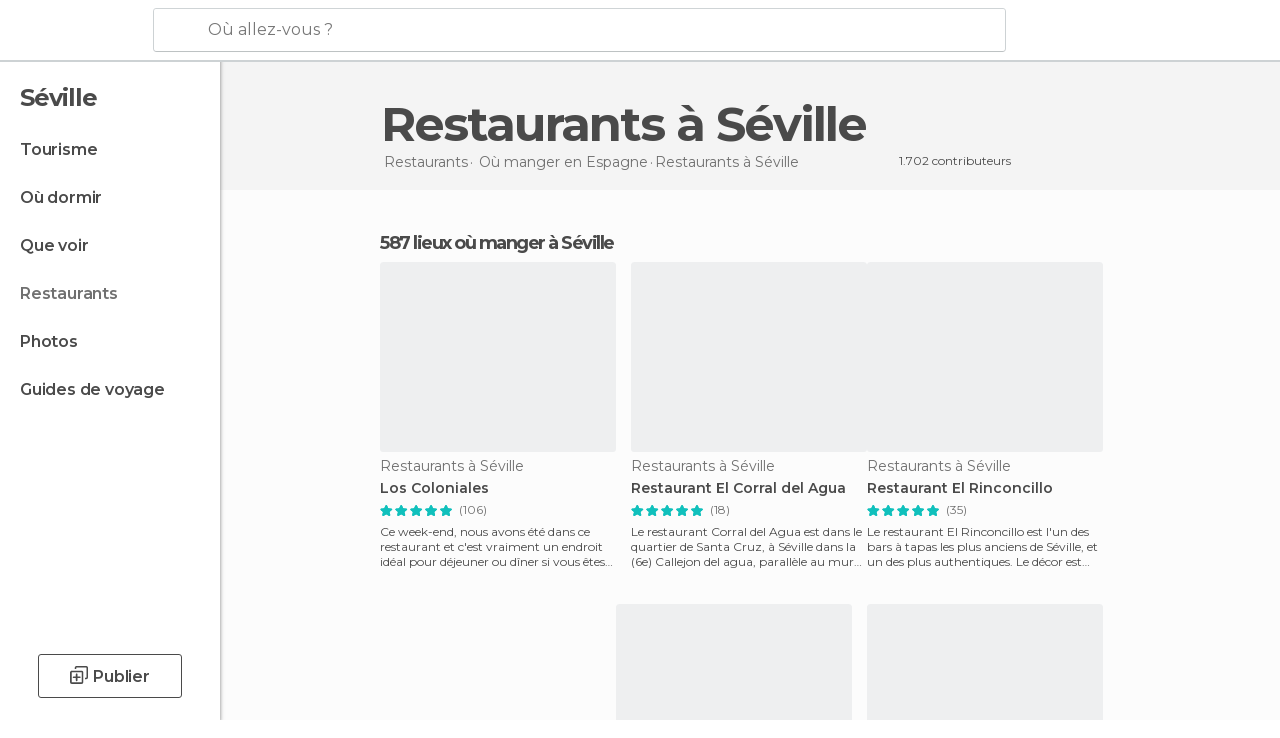

--- FILE ---
content_type: text/html; charset=UTF-8
request_url: https://www.monnuage.fr/meilleurs-restaurants/espagne/seville
body_size: 17682
content:

 
 <!DOCTYPE html><!--[if lt IE 7]> <html class="no-js lt-ie9 lt-ie8 lt-ie7" lang="fr-FR"> <![endif]--><!--[if IE 7]> <html class="no-js lt-ie9 lt-ie8" lang="fr-FR"> <![endif]--><!--[if IE 8]> <html class="no-js lt-ie9" lang="fr-FR"> <![endif]--><!--[if gt IE 8]><!--><html class="no-js" lang="fr-FR"> <!--<![endif]--><head><meta charset="UTF-8"/><meta http-equiv="Content-Type" content="text/html; charset=UTF-8"/><meta http-equiv="X-UA-COMPATIBLE" content="IE=edge"/><meta name="viewport" content="width=device-width, minimum-scale=1.0, initial-scale=1.0"><title>Restaurants à Séville: Où manger et dîner</title><link rel="preconnect" crossorigin="anonymous" href="https://images.mnstatic.com"><link rel="preconnect" crossorigin="anonymous" href="https://assetscdn.mnstatic.com">
 
 <link rel="alternate" hreflang="es-ES" href="https://www.minube.com/restaurantes/espana/sevilla"/><link rel="alternate" hreflang="x-default" href="https://www.minube.com/restaurantes/espana/sevilla" /><link rel="alternate" hreflang="es-MX" href="https://www.minube.com.mx/restaurantes/espana/sevilla"/><link rel="alternate" hreflang="es-CO" href="https://www.minube.com.co/restaurantes/espana/sevilla"/><link rel="alternate" hreflang="es-AR" href="https://www.minube.com.ar/restaurantes/espana/sevilla"/><link rel="alternate" hreflang="it" href="https://www.minube.it/ristoranti/spagna/siviglia"/><link rel="alternate" hreflang="pt" href="https://www.minube.pt/restaurantes/espanha/sevilha"/><link rel="alternate" hreflang="pt-BR" href="https://www.minube.com.br/restaurantes/espanha/sevilha"/><link rel="alternate" hreflang="fr" href="https://www.monnuage.fr/meilleurs-restaurants/espagne/seville"/><link rel="alternate" hreflang="en-US" href="https://www.minube.net/restaurants/spain/seville"/><link rel="alternate" hreflang="en-GB" href="https://www.minube.co.uk/restaurants/spain/seville"/><link rel="alternate" hreflang="es" href="https://www.minube.com/restaurantes/espana/sevilla"/><link rel="alternate" hreflang="en" href="https://www.minube.net/restaurants/spain/seville"/><meta name="description" content="Découvre les restaurants de Séville: où déjeuner et dîner, grâce aux recommandations des autres voyageurs"/><link rel="canonical" href="https://www.monnuage.fr/meilleurs-restaurants/espagne/seville"/><meta name="robots" content="index,follow"/><link rel="apple-touch-icon" sizes="180x180" href="https://contentdelivery.mnstatic.com/1/favicon/apple-touch-icon.png"><link rel="icon" type="image/png" sizes="32x32" href="https://contentdelivery.mnstatic.com/1/favicon/favicon-32x32.png"><link rel="icon" type="image/png" sizes="16x16" href="https://contentdelivery.mnstatic.com/1/favicon/favicon-16x16.png"><link rel="shortcut icon" href="https://contentdelivery.mnstatic.com/1/favicon/favicon.ico"><link rel="manifest" href="/manifest.json"/><meta name="apple-mobile-web-app-title" content="minube" /><meta name="application-name" content="minube" /><meta name="msapplication-config" content="https://contentdelivery.mnstatic.com/1/favicon/browserconfig.xml" /><meta name="theme-color" content="#007A75"/><meta property="og:title" content="Restaurants à Séville: Où manger et dîner"/><meta property="og:description" content="Découvre les restaurants de Séville: où déjeuner et dîner, grâce aux recommandations des autres voyageurs"/><meta property="og:image" content="https://images.mnstatic.com/96/ef/96ef54feb307c59303b6914ea3146f91.jpg?quality=75&format=png&fit=crop&width=980&height=880&aspect_ratio=980%3A880"/><meta property="og:site_name" content="Minube"/><meta property="og:type" content="website"/><meta name="twitter:card" content="summary"/><meta name="twitter:title" content="Restaurants à Séville: Où manger et dîner"/><meta name="twitter:description" content="Découvre les restaurants de Séville: où déjeuner et dîner, grâce aux recommandations des autres voyageurs"/><meta name="twitter:image:src" content="https://images.mnstatic.com/96/ef/96ef54feb307c59303b6914ea3146f91.jpg?quality=75&format=png&fit=crop&width=980&height=880&aspect_ratio=980%3A880"/><meta name="twitter:site" content="@monnuage"/><meta name="twitter:domain" value="minube.com" /><link rel="next" href="https://www.monnuage.fr/meilleurs-restaurants/espagne/seville?page=2"><link rel="prefetch" href="https://www.minube.com/assets/css/min/production/src/layouts/users/login.css">
<link rel='preload' as='style' href='https://fonts.minube.com/avenir.css' onload='this.rel="stylesheet"'><link rel="stylesheet" type="text/css" href="https://fonts.minube.com/avenir.css" />
<link rel='preload' as='style' href='https://fonts.googleapis.com/css?family=Montserrat:400,600,700|Open+Sans:400,600,700&subset=latin-ext,latin-ext' onload='this.rel="stylesheet"'><link rel="stylesheet" type="text/css" href="https://fonts.googleapis.com/css?family=Montserrat:400,600,700|Open+Sans:400,600,700&amp;subset=latin-ext,latin-ext" />
<link rel='preload' as='style' href='https://assetscdn.mnstatic.com/css/zzjs-f662fc425d7bd5226040055fe6ef062b.css'><link rel="stylesheet" type="text/css" href="https://assetscdn.mnstatic.com/css/zzjs-f662fc425d7bd5226040055fe6ef062b.css" />



 
 
 
 
 
 
 
 
 
 
 
 
 
 
 
 
 
 
 
 
 </head><body>
 

 
 
 <header>
 
<div class="actionBar">
 
<div class="main border ">
 
<div class="logo">
 
 <a class="brand icon_base icon__color_logo_fr
"
 title="Monnuage"
 href="https://www.monnuage.fr/"
 ></a></div> 
 
<div id="mnHeaderFakeInput" class="mnHeaderFakeInput"
 onclick="Minube.services.HeaderUI.focusSearcherHeader();"><div class="mnHeaderFakeInput__box display_table"><div class="display_table_cell"><div class="mnHeaderFakeInput__text"><span>Où allez-vous ?</span></div></div></div></div><div id="mnHeaderRealInput" class="mnHeaderRealInput "
 style="display: none; opacity: 0;"><input id="mnHeaderSearcherInput" class="mnHeaderSearcherInput"
 type="text" placeholder="" autofocus/><ul id="mnHeaderSearcherResults" class="mnHeaderSearcherResults"></ul><div id="mnHeaderSearcherResultsBackground"
 class="mnHeaderSearcherResultsBackground"
 onclick="Minube.services.HeaderUI.blurSearcher();"></div><div id="mnHeaderSearcherIcon"
 class="icon sp_header_navigate icon--lensRealInput"></div><div class="close" onclick="Minube.services.HeaderUI.blurSearcher();"></div><span style="display:none;" id="gplus_button"
 data-gapiattached="true">Entrer avec Google Plus</span></div><div class="widgets">
 
<div id="mnHeaderOptionsMenu" class="mnHeaderOptionsMenu share" onclick="Minube.services.HeaderUI.initShareTooltip()"><div id="mnHeaderShareTop"><div class="share_icon"></div></div></div>
 
 
<div class="profile_avatar basic"></div> 
 
<div class="mnNavigateSandwich only-mobile activitySearch"><div class="mnNavigateSandwich__lines"></div></div></div></div></div>
 
 
 
 </header>
 
 <div class="fullWidth
 "><div class="leftMenu">
 
 <div id="mnNavigate" class="mnNavigate "><div class="mnNavigate__sectionsAction only-mobile"><div class="mnNavigate__section access"><span class="mnNavigate__sectionLink access" id="access_mobile_user" onclick="Minube.services.ProfileUI.openModalLogin(null, true)">Entrer</span></div><div class="section_profile"><div class="mnNavigate__section" onclick="Minube.services.UserSection.goTo('/', 'my_profile')"><span class="mnNavigate__sectionLink">Mon profil</span></div><div class="mnNavigate__section edit" onclick="Minube.services.UserSection.goTo('/editer/', 'edit')"><span class="mnNavigate__sectionLink">Editer mon profil</span></div><div class="mnNavigate__section" onclick="Minube.services.Registration.logout()"><span class="mnNavigate__sectionLink">Déconnexion</span></div><div class="mnNavigate__section"><span class="mnNavigate__sectionLink line"/></div></div><div class="mnNavigate__section share"><span class="mnNavigate__sectionLink share" onclick="Minube.services.HeaderUI.handlerShare()">Partager</span></div><div class="mnNavigate__section"><span class="mnNavigate__sectionLink addExperience" onclick="Minube.services.HeaderUI.headerOpenPoiUpload() ">Partager une expérience</span></div><div class="mnNavigate__section sep"><span class="mnNavigate__sectionLink line"/></div></div><div id="mnNavigate__sectionsBlock" class="mnNavigate__sectionsBlock">
 
 
 <div id="mnNavigate__tabs" class="navTabs mnNavigate__tabs"><ul class="mover"><li class="navItem active categories "
 data-section="categories"
 onclick="Minube.services.Sidebar.switchTab('categories')">
 Menu
 </li>
 
 <li class="navItem filters "
 data-section="filters"
 onclick="Minube.services.Sidebar.switchTab('filters')">
 Filtres
 </li>
 
 </ul></div>
 
 
 <nav role="navigation" class="mnNavigate__navigation"><ul id="mnNavigate__categoriesBlock" class="mnNavigate__categoriesBlock mnNavigate__tabContent active" data-section="categories">
 
 
 <li class="mnNavigate__location ">Séville</li>
 
 
 
<li class="mnNavigate__section all noCounter"><div class="mnNavigate__icon icon_base icon__all"></div><a class="mnNavigate__sectionLink" href="https://www.monnuage.fr/voyage/espagne/seville" title="Voyages à Séville: Tourisme à Séville"> Tourisme </a>
 
 </li>
 
  
 
 
<li class="mnNavigate__section sleep noCounter"><div class="mnNavigate__icon icon_base icon__sleep"></div><a class="mnNavigate__sectionLink" href="https://www.monnuage.fr/logements/espagne/seville" title="Lieux où dormir à Séville"> Où dormir </a>
 
 </li>
 
  
 
 
<li class="mnNavigate__section tosee noCounter"><div class="mnNavigate__icon icon_base icon__tosee"></div><a class="mnNavigate__sectionLink" href="https://www.monnuage.fr/a-voir/espagne/seville" title="Que faire à Séville, que voir et que visiter"> Que voir </a>
 
 </li>
 
  
 
 
<li class="mnNavigate__section eat current noCounter"><div class="mnNavigate__icon icon_base icon__eat"></div><a class="mnNavigate__sectionLink" href="https://www.monnuage.fr/meilleurs-restaurants/espagne/seville" title="Restaurants à Séville : Déjeuner et dîner"> Restaurants </a>
 
 </li>
 
  
 
 
<li class="mnNavigate__section pic_gallery noCounter"><div class="mnNavigate__icon icon_base icon__pic_gallery"></div><a class="mnNavigate__sectionLink" href="https://www.monnuage.fr/photos-de/seville-z1029" title="Photos de Séville"> Photos </a>
 
 </li>
 
  
 
 
<li class="mnNavigate__section guides noCounter"><div class="mnNavigate__icon icon_base icon__guides"></div><a class="mnNavigate__sectionLink" href="https://www.monnuage.fr/guides/espagne/seville" title="Guides de voyage Séville"> Guides de voyage </a>
 
 </li>
 
 
 
 </ul></nav></div><div class="buttonPublish">
 
<div class="buttonMain outline normal withIcon default"
 style=""
 onclick="Minube.services.HeaderUI.headerOpenPoiUpload() "
 ><div class="display_table"><div class="display_table_cell"><span class="icon icon_base ic_post_darkgray"></span><span class="text" style="">Publier</span></div></div></div></div></div>
 
 
 
 
 </div><div class="content withSidebar "><div class="headerPlace"><div class="container">
 
<h1 itemprop="name" >Restaurants à Séville</h1>
 
<div class="breadcrumb-box" itemscope itemtype="http://schema.org/BreadcrumbList"><ul><li itemprop="itemListElement" itemscope itemtype="http://schema.org/ListItem" ><a title="Restaurants autour de moi" href="https://www.monnuage.fr/meilleurs-restaurants"><b itemprop="name">Restaurants</b></a><meta itemprop="position" content="1" /><meta itemprop="item" content="https://www.monnuage.fr/meilleurs-restaurants" /></li>
  <li itemprop="itemListElement" itemscope itemtype="http://schema.org/ListItem" ><a title="Restaurants en Espagne: Manger et dîner" href="https://www.monnuage.fr/meilleurs-restaurants/espagne"><b itemprop="name">Où manger en Espagne</b></a><meta itemprop="position" content="2" /><meta itemprop="item" content="https://www.monnuage.fr/meilleurs-restaurants/espagne" /></li><li class="last" ><span>Restaurants <span> à Séville</span></span></li></ul></div>
 
 <div class="collaboratorsModule"><div class="collaborators"><div class="display-table"><div class="display-table-cell"><div class="text">
 1.702 contributeurs
 </div></div><div class="display-table-cell"><div class="people">
  <div title="" class="avatarImage" data-src="https://avatars.mnstatic.com/11_30x30_19.jpg"></div>
 
  <div title="" class="avatarImage" data-src="https://avatars.mnstatic.com/421841_30x30_4.jpg"></div>
 
  <div title="" class="avatarImage" data-src="https://avatars.mnstatic.com/1140_30x30_3.jpg"></div>
 
 </div></div></div></div></div></div></div>
 
 
 

<div class="mnTabs only-mobile eat_content"><div class="mnTabsMove"><ul>
 
 
   <li class="mnTabs__section all noCounter "><label
 class="mnTabs__sectionLink"
 data-brick-category_group="all"
 onclick="Minube.services.Tabs.goTo('https://www.monnuage.fr/voyage/espagne/seville', this)" title="Tourisme"
 >
 Tourisme
 </label>
 
 </li>
  
 
   <li class="mnTabs__section tosee noCounter "><label
 class="mnTabs__sectionLink"
 data-brick-category_group="tosee"
 onclick="Minube.services.Tabs.goTo('https://www.monnuage.fr/a-voir/espagne/seville', this)" title="Que voir"
 >
 Que voir
 </label>
 
 </li>
  
 
   <li class="mnTabs__section sleep noCounter "><label
 class="mnTabs__sectionLink"
 data-brick-category_group="sleep"
 onclick="Minube.services.Tabs.goTo('https://www.monnuage.fr/logements/espagne/seville', this)" title="Où dormir"
 >
 Où dormir
 </label>
 
 </li>
  
 
   <li class="mnTabs__section eat noCounter active "><label
 class="mnTabs__sectionLink"
 data-brick-category_group="eat"
 onclick="Minube.services.Tabs.goTo('https://www.monnuage.fr/meilleurs-restaurants/espagne/seville', this)" title="Restaurants"
 >
 Restaurants
 </label>
 
 </li>
  
 
   <li class="mnTabs__section pic_gallery noCounter "><label
 class="mnTabs__sectionLink"
 data-brick-category_group="pic_gallery"
 onclick="Minube.services.Tabs.goTo('https://www.monnuage.fr/photos-de/seville-z1029', this)" title="Photos"
 >
 Photos
 </label>
 
 </li></ul></div><div class="mnTabsLine"></div></div><div class="poiTopAds"><div class="container">
 
 <div class="header_block header_display_top topinside withoutMainRivers"
 id="header_display_top"><div class="display_top screen_minube_tags" id="display_top" data-screenauthminube="468x60_TOP,728x90_TOP,970x90_TOP"></div></div></div></div>
 
 
 
 <div class="itemsGrid " id="itemsGrid" style=""><div class="container">
 
 
 
 
 
<div class="river detail " >
 
<div class="headerRiver left headerTitle"><div class="titleList smaller"><span><div class="title "><h2 class="subtitle">587 lieux où manger à Séville</h2></div></span></div></div>
 
<div class="riverItems">
 
 
 
 
 
 
<div class="baseCard riverCard
 poiCard
" aria-label="" data-id_poi="31747" onclick="Minube.services.Card.goToCard('https\x3A\x2F\x2Fwww.monnuage.fr\x2Fpoint\x2Dd\x2Dinteret\x2Flos\x2Dcoloniales\x2Da31747','poi_seo',{poi_id : '31747' , activities : '0'}); event.stopPropagation()"
 >
 
 
 <div class="imageCard" data-src='https://images.mnstatic.com/96/ef/96ef54feb307c59303b6914ea3146f91.jpg' data-dynamic-source='true' data-dynamic-quality='60' data-dynamic-auto-width-height='1' data-dynamic-fit='crop' data-dynamic-custom-attrs='1' ></div>
 
 <div class="contentItem "><div class="subtitleItem">
 Restaurants à Séville
 </div>
 
 
 <a class="titleItem" href="https://www.monnuage.fr/point-d-interet/los-coloniales-a31747" onclick="event.stopPropagation();" title="Los Coloniales" target="_self"> Los Coloniales
</a>
 
<div class="staticRating">
 
 <div class="starsRatingMeter"><span style="width: 100%"></span></div>
 
<div class="ratingSideText"><div class="ratingTextShown">(106)</div></div></div><div class="experienceItem">
 Ce week-end, nous avons été dans ce restaurant et c&#039;est vraiment un endroit idéal pour déjeuner ou dîner si vous êtes dans le cent
 </div></div></div>

 
 
 
 
 
 
<div class="baseCard riverCard
 poiCard
" aria-label="" data-id_poi="44181" onclick="Minube.services.Card.goToCard('https\x3A\x2F\x2Fwww.monnuage.fr\x2Fpoint\x2Dd\x2Dinteret\x2Frestaurant\x2Dcorral\x2Ddel\x2Dagua\x2Da44181','poi_seo',{poi_id : '44181' , activities : '0'}); event.stopPropagation()"
 >
 
 
 <div class="imageCard" data-src='https://images.mnstatic.com/90/85/908553b58b15234b2d23fd616ab62681.jpg' data-dynamic-source='true' data-dynamic-quality='60' data-dynamic-auto-width-height='1' data-dynamic-fit='crop' data-dynamic-custom-attrs='1' ></div>
 
 <div class="contentItem "><div class="subtitleItem">
 Restaurants à Séville
 </div>
 
 
 <a class="titleItem" href="https://www.monnuage.fr/point-d-interet/restaurant-corral-del-agua-a44181" onclick="event.stopPropagation();" title="Restaurant El Corral del Agua" target="_self"> Restaurant El Corral del Agua
</a>
 
<div class="staticRating">
 
 <div class="starsRatingMeter"><span style="width: 100%"></span></div>
 
<div class="ratingSideText"><div class="ratingTextShown">(18)</div></div></div><div class="experienceItem">
 Le restaurant Corral del Agua est dans le quartier de Santa Cruz, à Séville dans la (6e) Callejon del agua, parallèle au mur d’Alc
 </div></div></div>

 
 
 
 
 
 
<div class="baseCard riverCard
 poiCard
" aria-label="" data-id_poi="157079" onclick="Minube.services.Card.goToCard('https\x3A\x2F\x2Fwww.monnuage.fr\x2Fpoint\x2Dd\x2Dinteret\x2Frestaurant\x2Del\x2Drinconcillo\x2Da157079','poi_seo',{poi_id : '157079' , activities : '0'}); event.stopPropagation()"
 >
 
 
 <div class="imageCard" data-src='https://images.mnstatic.com/24/7f/247fefe1d4d437bdda5015adc28d60c5.jpg' data-dynamic-source='true' data-dynamic-quality='60' data-dynamic-auto-width-height='1' data-dynamic-fit='crop' data-dynamic-custom-attrs='1' ></div>
 
 <div class="contentItem "><div class="subtitleItem">
 Restaurants à Séville
 </div>
 
 
 <a class="titleItem" href="https://www.monnuage.fr/point-d-interet/restaurant-el-rinconcillo-a157079" onclick="event.stopPropagation();" title="Restaurant El Rinconcillo" target="_self"> Restaurant El Rinconcillo
</a>
 
<div class="staticRating">
 
 <div class="starsRatingMeter"><span style="width: 100%"></span></div>
 
<div class="ratingSideText"><div class="ratingTextShown">(35)</div></div></div><div class="experienceItem">
 Le restaurant El Rinconcillo est l&#039;un des bars à tapas les plus anciens de Séville, et un des plus authentiques. Le décor est incr
 </div></div></div>

 
<div class="baseCard poiCard riverCard minipreCard largeCard"><div data-color="white" class="minipre_block minipre_containerAd"><div class="minipre_container showed"
 style="height: 100%;width: 100%;"><div class="screen_minube_tags" data-screenminube="1x1"></div></div></div></div>
 
 
 
 
 
 
<div class="baseCard riverCard
 poiCard
" aria-label="" data-id_poi="183650" onclick="Minube.services.Card.goToCard('https\x3A\x2F\x2Fwww.monnuage.fr\x2Fpoint\x2Dd\x2Dinteret\x2Fconfiteria\x2Dla\x2Dcampana\x2Da183650','poi_seo',{poi_id : '183650' , activities : '0'}); event.stopPropagation()"
 >
 
 
 <div class="imageCard" data-src='https://images.mnstatic.com/09/84/0984989c63173301cb8a188c96fcc2cd.jpg' data-dynamic-source='true' data-dynamic-quality='60' data-dynamic-auto-width-height='1' data-dynamic-fit='crop' data-dynamic-custom-attrs='1' ></div>
 
 <div class="contentItem "><div class="subtitleItem">
 Cafétérias à Séville
 </div>
 
 <label class="titleItem"> Confiteria la Campana
</label>
 
<div class="staticRating">
 
 <div class="starsRatingMeter"><span style="width: 100%"></span></div>
 
<div class="ratingSideText"><div class="ratingTextShown">(23)</div></div></div><div class="experienceItem">
 
 </div></div></div>

 
 
 
 
 
 
<div class="baseCard riverCard
 poiCard
" aria-label="" data-id_poi="2305" onclick="Minube.services.Card.goToCard('https\x3A\x2F\x2Fwww.monnuage.fr\x2Fpoint\x2Dd\x2Dinteret\x2Fbar\x2Dlaredo\x2Da2305','poi_seo',{poi_id : '2305' , activities : '0'}); event.stopPropagation()"
 >
 
 
 <div class="imageCard" data-src='https://images.mnstatic.com/2d/6e/2d6ebbf73694c19992c640de90059ddc.jpg' data-dynamic-source='true' data-dynamic-quality='60' data-dynamic-auto-width-height='1' data-dynamic-fit='crop' data-dynamic-custom-attrs='1' ></div>
 
 <div class="contentItem "><div class="subtitleItem">
 Bars à tapas à Séville
 </div>
 
 <label class="titleItem"> Bar Laredo
</label>
 
<div class="staticRating">
 
 <div class="starsRatingMeter"><span style="width: 100%"></span></div>
 
<div class="ratingSideText"><div class="ratingTextShown">(12)</div></div></div><div class="experienceItem">
 
 </div></div></div>

 
 
 
 
 
 
<div class="baseCard riverCard
 poiCard
" aria-label="" data-id_poi="46653" onclick="Minube.services.Card.goToCard('https\x3A\x2F\x2Fwww.monnuage.fr\x2Fpoint\x2Dd\x2Dinteret\x2Fla\x2Dpetite\x2Dcave\x2Ddantonio\x2Dromero\x2Da46653','poi_seo',{poi_id : '46653' , activities : '0'}); event.stopPropagation()"
 >
 
 
 <div class="imageCard" data-src='https://images.mnstatic.com/12/f6/12f6d47565cf6590521c20c4b35cdb49.jpg' data-dynamic-source='true' data-dynamic-quality='60' data-dynamic-auto-width-height='1' data-dynamic-fit='crop' data-dynamic-custom-attrs='1' ></div>
 
 <div class="contentItem "><div class="subtitleItem">
 Restaurants à Séville
 </div>
 
 
 <a class="titleItem" href="https://www.monnuage.fr/point-d-interet/la-petite-cave-dantonio-romero-a46653" onclick="event.stopPropagation();" title="La petite cave d'Antonio Romero" target="_self"> La petite cave d&#039;Antonio Romero
</a>
 
<div class="staticRating">
 
 <div class="starsRatingMeter"><span style="width: 100%"></span></div>
 
<div class="ratingSideText"><div class="ratingTextShown">(22)</div></div></div><div class="experienceItem">
 C’est un lieu de tapas typique de Séville, il appartient à la famille Antonio Romero qui mène une vie dédiée à l’hôtellerie. Le re
 </div></div></div>

 
 
 
 
 
 
<div class="baseCard riverCard
 poiCard
" aria-label="" data-id_poi="154464" onclick="Minube.services.Card.goToCard('https\x3A\x2F\x2Fwww.monnuage.fr\x2Fpoint\x2Dd\x2Dinteret\x2Frestaurant\x2Deslava\x2D\x2Da154464','poi_seo',{poi_id : '154464' , activities : '0'}); event.stopPropagation()"
 >
 
 
 <div class="imageCard" data-src='https://images.mnstatic.com/f7/94/f794d60d6660dbbeac49fc5cbf4866d7.jpg' data-dynamic-source='true' data-dynamic-quality='60' data-dynamic-auto-width-height='1' data-dynamic-fit='crop' data-dynamic-custom-attrs='1' ></div>
 
 <div class="contentItem "><div class="subtitleItem">
 Restaurants à Séville
 </div>
 
 <label class="titleItem"> Restaurant La Eslava 
</label>
 
<div class="staticRating">
 
 <div class="starsRatingMeter"><span style="width: 100%"></span></div>
 
<div class="ratingSideText"><div class="ratingTextShown">(40)</div></div></div><div class="experienceItem">
 
 </div></div></div>

 
 
 
 
 
 
<div class="baseCard riverCard
 poiCard
" aria-label="" data-id_poi="240916" onclick="Minube.services.Card.goToCard('https\x3A\x2F\x2Fwww.monnuage.fr\x2Fpoint\x2Dd\x2Dinteret\x2Fpeggy\x2Dsue\x2Da240916','poi_seo',{poi_id : '240916' , activities : '0'}); event.stopPropagation()"
 >
 
 
 <div class="imageCard" data-src='https://images.mnstatic.com/3a/5d/3a5d9760bcb2f0b57a8ec06af294c921.jpg' data-dynamic-source='true' data-dynamic-quality='60' data-dynamic-auto-width-height='1' data-dynamic-fit='crop' data-dynamic-custom-attrs='1' ></div>
 
 <div class="contentItem "><div class="subtitleItem">
 Restaurants à Séville
 </div>
 
 <label class="titleItem"> Peggy Sue&#039;s
</label>
 
<div class="staticRating">
 
 <div class="starsRatingMeter"><span style="width: 100%"></span></div>
 
<div class="ratingSideText"><div class="ratingTextShown">(24)</div></div></div><div class="experienceItem">
 
 </div></div></div>

 
 
 
 
 
 
<div class="baseCard riverCard
 poiCard
" aria-label="" data-id_poi="33991" onclick="Minube.services.Card.goToCard('https\x3A\x2F\x2Fwww.monnuage.fr\x2Fpoint\x2Dd\x2Dinteret\x2Fbodega\x2Dsanta\x2Dcruz\x2Da33991','poi_seo',{poi_id : '33991' , activities : '0'}); event.stopPropagation()"
 >
 
 
 <div class="imageCard" data-src='https://images.mnstatic.com/0f/fd/0ffdc15ce119116329eed7d9a2cf8e1c.jpg' data-dynamic-source='true' data-dynamic-quality='60' data-dynamic-auto-width-height='1' data-dynamic-fit='crop' data-dynamic-custom-attrs='1' ></div>
 
 <div class="contentItem "><div class="subtitleItem">
 Restaurants à Séville
 </div>
 
 
 <a class="titleItem" href="https://www.monnuage.fr/point-d-interet/bodega-santa-cruz-a33991" onclick="event.stopPropagation();" title="Bodega Santa Cruz" target="_self"> Bodega Santa Cruz
</a>
 
<div class="staticRating">
 
 <div class="starsRatingMeter"><span style="width: 100%"></span></div>
 
<div class="ratingSideText"><div class="ratingTextShown">(18)</div></div></div><div class="experienceItem">
 Bodega Santa Cruz est un endroit devenu un &quot;classique&quot; de la ville pour manger des tapas. L&#039;établissement est ouvert le midi et le
 </div></div></div>

 
 
 
 
 
 
<div class="baseCard riverCard
 poiCard
" aria-label="" data-id_poi="255550" onclick="Minube.services.Card.goToCard('https\x3A\x2F\x2Fwww.monnuage.fr\x2Fpoint\x2Dd\x2Dinteret\x2Fla\x2Dazotea\x2Da255550','poi_seo',{poi_id : '255550' , activities : '0'}); event.stopPropagation()"
 >
 
 
 <div class="imageCard" data-src='https://images.mnstatic.com/07/29/072945dd3b01370b831316f42cda7906.jpg' data-dynamic-source='true' data-dynamic-quality='60' data-dynamic-auto-width-height='1' data-dynamic-fit='crop' data-dynamic-custom-attrs='1' ></div>
 
 <div class="contentItem "><div class="subtitleItem">
 Restaurants à Séville
 </div>
 
 
 <a class="titleItem" href="https://www.monnuage.fr/point-d-interet/la-azotea-a255550" onclick="event.stopPropagation();" title="La Azotea" target="_self"> La Azotea
</a>
 
<div class="staticRating">
 
 <div class="starsRatingMeter"><span style="width: 100%"></span></div>
 
<div class="ratingSideText"><div class="ratingTextShown">(11)</div></div></div><div class="experienceItem">
 La Azotea est probablement un des meilleurs restaurants de Séville. Les plats proposés ne manquent pas d’inventivité et les produi
 </div></div></div>

 
<div class="baseCard poiCard riverCard minipreCard largeCard"><div data-color="white" class="minipre_block minipre_containerAd"><div class="minipre_container showed"
 style="height: 100%;width: 100%;"><div class="screen_minube_tags" data-screenminube="4x4"></div></div></div></div>
 
 
 
 
 
 
<div class="baseCard riverCard
 poiCard
" aria-label="" data-id_poi="243636" onclick="Minube.services.Card.goToCard('https\x3A\x2F\x2Fwww.monnuage.fr\x2Fpoint\x2Dd\x2Dinteret\x2Falbarama\x2Drestaurant\x2Da243636','poi_seo',{poi_id : '243636' , activities : '0'}); event.stopPropagation()"
 >
 
 
 <div class="imageCard" data-src='https://images.mnstatic.com/fb/c9/fbc92960fe5771f0963f526b24951d39.jpg' data-dynamic-source='true' data-dynamic-quality='60' data-dynamic-auto-width-height='1' data-dynamic-fit='crop' data-dynamic-custom-attrs='1' ></div>
 
 <div class="contentItem "><div class="subtitleItem">
 Restaurants à Séville
 </div>
 
 <label class="titleItem"> Albarama Restaurante Tapas
</label>
 
<div class="staticRating">
 
 <div class="starsRatingMeter"><span style="width: 100%"></span></div>
 
<div class="ratingSideText"><div class="ratingTextShown">(11)</div></div></div><div class="experienceItem">
 
 </div></div></div>

 
 
 
 
 
 
<div class="baseCard riverCard
 poiCard
" aria-label="" data-id_poi="53727" onclick="Minube.services.Card.goToCard('https\x3A\x2F\x2Fwww.monnuage.fr\x2Fpoint\x2Dd\x2Dinteret\x2Frestaurant\x2Dcasa\x2Dcurro\x2Da53727','poi_seo',{poi_id : '53727' , activities : '0'}); event.stopPropagation()"
 >
 
 
 <div class="imageCard" data-src='https://images.mnstatic.com/21/3b/213b85ee122227e26c7a91c801a6628e.jpg' data-dynamic-source='true' data-dynamic-quality='60' data-dynamic-auto-width-height='1' data-dynamic-fit='crop' data-dynamic-custom-attrs='1' ></div>
 
 <div class="contentItem "><div class="subtitleItem">
 Restaurants à Osuna
 </div>
 
 
 <a class="titleItem" href="https://www.monnuage.fr/point-d-interet/restaurant-casa-curro-a53727" onclick="event.stopPropagation();" title="Restaurant Casa Curro" target="_self"> Restaurant Casa Curro
</a>
 
<div class="staticRating">
 
 <div class="starsRatingMeter"><span style="width: 100%"></span></div>
 
<div class="ratingSideText"><div class="ratingTextShown">(14)</div></div></div><div class="experienceItem">
 Il est peut-être mon bar à tapas préféré de toute la province de Séville (où il y en a beaucoup). En effet, l&#039;environnement, la qu
 </div></div></div>

 
 
 
 
 
 
<div class="baseCard riverCard
 poiCard
" aria-label="" data-id_poi="70432" onclick="Minube.services.Card.goToCard('https\x3A\x2F\x2Fwww.monnuage.fr\x2Fpoint\x2Dd\x2Dinteret\x2Frestaurant\x2Dla\x2Dhosteria\x2Ddel\x2Dlaurel\x2Da70432','poi_seo',{poi_id : '70432' , activities : '0'}); event.stopPropagation()"
 >
 
 
 <div class="imageCard" data-src='https://images.mnstatic.com/f0/ea/f0eab11dbbd1d55bd9951e48d87d2a0c.jpg' data-dynamic-source='true' data-dynamic-quality='60' data-dynamic-auto-width-height='1' data-dynamic-fit='crop' data-dynamic-custom-attrs='1' ></div>
 
 <div class="contentItem "><div class="subtitleItem">
 Restaurants à Séville
 </div>
 
 
 <a class="titleItem" href="https://www.monnuage.fr/point-d-interet/restaurant-la-hosteria-del-laurel-a70432" onclick="event.stopPropagation();" title="Restaurant La Hostería del Laurel" target="_self"> Restaurant La Hostería del Laurel
</a>
 
<div class="staticRating">
 
 <div class="starsRatingMeter"><span style="width: 100%"></span></div>
 
<div class="ratingSideText"><div class="ratingTextShown">(5)</div></div></div><div class="experienceItem">
 Pendant ma dernière visite à Séville, j’ai mangé dans ce restaurant, situé dans le quartier de Santa Cruz. Elle a une terrasse ave
 </div></div></div>

 
 
 
 
 
 
<div class="baseCard riverCard
 poiCard
" aria-label="" data-id_poi="246087" onclick="Minube.services.Card.goToCard('https\x3A\x2F\x2Fwww.monnuage.fr\x2Fpoint\x2Dd\x2Dinteret\x2Fpuratasca\x2Da246087','poi_seo',{poi_id : '246087' , activities : '0'}); event.stopPropagation()"
 >
 
 
 <div class="imageCard" data-src='https://images.mnstatic.com/66/84/6684031ca316184308d8c4b37f93d166.jpg' data-dynamic-source='true' data-dynamic-quality='60' data-dynamic-auto-width-height='1' data-dynamic-fit='crop' data-dynamic-custom-attrs='1' ></div>
 
 <div class="contentItem "><div class="subtitleItem">
 Restaurants à Séville
 </div>
 
 <label class="titleItem"> Puratasca
</label>
 
<div class="staticRating">
 
 <div class="starsRatingMeter"><span style="width: 100%"></span></div>
 
<div class="ratingSideText"><div class="ratingTextShown">(20)</div></div></div><div class="experienceItem">
 
 </div></div></div>

 
 
 
 
 
 
<div class="baseCard riverCard
 poiCard
" aria-label="" data-id_poi="245270" onclick="Minube.services.Card.goToCard('https\x3A\x2F\x2Fwww.monnuage.fr\x2Fpoint\x2Dd\x2Dinteret\x2Ffreiduria\x2Dla\x2Dpastora\x2Da245270','poi_seo',{poi_id : '245270' , activities : '0'}); event.stopPropagation()"
 >
 
 
 <div class="imageCard" data-src='https://images.mnstatic.com/90/b1/90b1763ed7d2088593417dffa5cd8dee.jpg' data-dynamic-source='true' data-dynamic-quality='60' data-dynamic-auto-width-height='1' data-dynamic-fit='crop' data-dynamic-custom-attrs='1' ></div>
 
 <div class="contentItem "><div class="subtitleItem">
 Restaurants à Séville
 </div>
 
 <label class="titleItem"> Freiduría La Pastora
</label>
 
<div class="staticRating">
 
 <div class="starsRatingMeter"><span style="width: 95.556%"></span></div>
 
<div class="ratingSideText"><div class="ratingTextShown">(18)</div></div></div><div class="experienceItem">
 
 </div></div></div>

 
 
 
 
 
 
<div class="baseCard riverCard
 poiCard
" aria-label="" data-id_poi="252468" onclick="Minube.services.Card.goToCard('https\x3A\x2F\x2Fwww.monnuage.fr\x2Fpoint\x2Dd\x2Dinteret\x2Fovejas\x2Dnegras\x2Da252468','poi_seo',{poi_id : '252468' , activities : '0'}); event.stopPropagation()"
 >
 
 
 <div class="imageCard" data-src='https://images.mnstatic.com/1d/6d/1d6d18303e58ee41ff63ab22044dc0ad.jpg' data-dynamic-source='true' data-dynamic-quality='60' data-dynamic-auto-width-height='1' data-dynamic-fit='crop' data-dynamic-custom-attrs='1' ></div>
 
 <div class="contentItem "><div class="subtitleItem">
 Restaurants à Séville
 </div>
 
 <label class="titleItem"> Ovejas Negras
</label>
 
<div class="staticRating">
 
 <div class="starsRatingMeter"><span style="width: 100%"></span></div>
 
<div class="ratingSideText"><div class="ratingTextShown">(6)</div></div></div><div class="experienceItem">
 
 </div></div></div>

 
 
 
 
 
 
<div class="baseCard riverCard
 poiCard
" aria-label="" data-id_poi="32740" onclick="Minube.services.Card.goToCard('https\x3A\x2F\x2Fwww.monnuage.fr\x2Fpoint\x2Dd\x2Dinteret\x2Flas\x2Descobas\x2Da32740','poi_seo',{poi_id : '32740' , activities : '0'}); event.stopPropagation()"
 >
 
 
 <div class="imageCard" data-src='https://images.mnstatic.com/54/37/5437d3c73af999d1e249c6d45337d40a.jpg' data-dynamic-source='true' data-dynamic-quality='60' data-dynamic-auto-width-height='1' data-dynamic-fit='crop' data-dynamic-custom-attrs='1' ></div>
 
 <div class="contentItem "><div class="subtitleItem">
 Restaurants à Séville
 </div>
 
 
 <a class="titleItem" href="https://www.monnuage.fr/point-d-interet/las-escobas-a32740" onclick="event.stopPropagation();" title="Las Escobas" target="_self"> Las Escobas
</a>
 
<div class="staticRating">
 
 <div class="starsRatingMeter"><span style="width: 100%"></span></div>
 
<div class="ratingSideText"><div class="ratingTextShown">(6)</div></div></div><div class="experienceItem">
 Ce restaurant est un classique de Séville. Situé directement en face de La Giralda, c&#039;est un lieu mythique pour aller manger quelq
 </div></div></div>

 
 
 
 
 
 
<div class="baseCard riverCard
 poiCard
" aria-label="" data-id_poi="35037" onclick="Minube.services.Card.goToCard('https\x3A\x2F\x2Fwww.monnuage.fr\x2Fpoint\x2Dd\x2Dinteret\x2Fhorno\x2Dde\x2Dsan\x2Dbuenaventura\x2Da35037','poi_seo',{poi_id : '35037' , activities : '0'}); event.stopPropagation()"
 >
 
 
 <div class="imageCard" data-src='https://images.mnstatic.com/52/98/5298ea7ea05dee656f53b1e285fc73d9.jpg' data-dynamic-source='true' data-dynamic-quality='60' data-dynamic-auto-width-height='1' data-dynamic-fit='crop' data-dynamic-custom-attrs='1' ></div>
 
 <div class="contentItem "><div class="subtitleItem">
 Cafétérias à Séville
 </div>
 
 
 <a class="titleItem" href="https://www.monnuage.fr/point-d-interet/horno-de-san-buenaventura-a35037" onclick="event.stopPropagation();" title="Horno de San Buenaventura" target="_self"> Horno de San Buenaventura
</a>
 
<div class="staticRating">
 
 <div class="starsRatingMeter"><span style="width: 100%"></span></div>
 
<div class="ratingSideText"><div class="ratingTextShown">(5)</div></div></div><div class="experienceItem">
 Il s&#039;agit d&#039;une chaîne de coffee shops fondée au XIVe siècle, à Séville. 

C&#039;est un endroit idéal pour le petit déjeuner, pour l
 </div></div></div>

 
</div>
 
 </div></div></div><script type="application/ld+json">
 {"@context":"http:\/\/schema.org","@type":"ItemList","name":"Restaurants \u00e0 S\u00e9ville: O\u00f9 manger et d\u00eener","description":"D\u00e9couvre les restaurants de S\u00e9ville: o\u00f9 d\u00e9jeuner et d\u00eener, gr\u00e2ce aux recommandations des autres voyageurs","itemListOrder":"http:\/\/schema.org\/ItemListOrderAscending","itemListElement":[{"@type":"ListItem","name":"Los Coloniales","position":1,"url":"https:\/\/www.monnuage.fr\/point-d-interet\/los-coloniales-a31747"},{"@type":"ListItem","name":"Restaurant El Corral del Agua","position":2,"url":"https:\/\/www.monnuage.fr\/point-d-interet\/restaurant-corral-del-agua-a44181"},{"@type":"ListItem","name":"Restaurant El Rinconcillo","position":3,"url":"https:\/\/www.monnuage.fr\/point-d-interet\/restaurant-el-rinconcillo-a157079"},{"@type":"ListItem","name":"Confiteria la Campana","position":4,"url":"https:\/\/www.monnuage.fr\/point-d-interet\/confiteria-la-campana-a183650"},{"@type":"ListItem","name":"Bar Laredo","position":5,"url":"https:\/\/www.monnuage.fr\/point-d-interet\/bar-laredo-a2305"},{"@type":"ListItem","name":"La petite cave d'Antonio Romero","position":6,"url":"https:\/\/www.monnuage.fr\/point-d-interet\/la-petite-cave-dantonio-romero-a46653"},{"@type":"ListItem","name":"Restaurant La Eslava ","position":7,"url":"https:\/\/www.monnuage.fr\/point-d-interet\/restaurant-eslava--a154464"},{"@type":"ListItem","name":"Peggy Sue's","position":8,"url":"https:\/\/www.monnuage.fr\/point-d-interet\/peggy-sue-a240916"},{"@type":"ListItem","name":"Bodega Santa Cruz","position":9,"url":"https:\/\/www.monnuage.fr\/point-d-interet\/bodega-santa-cruz-a33991"},{"@type":"ListItem","name":"La Azotea","position":10,"url":"https:\/\/www.monnuage.fr\/point-d-interet\/la-azotea-a255550"},{"@type":"ListItem","name":"Albarama Restaurante Tapas","position":11,"url":"https:\/\/www.monnuage.fr\/point-d-interet\/albarama-restaurant-a243636"},{"@type":"ListItem","name":"Restaurant Casa Curro","position":12,"url":"https:\/\/www.monnuage.fr\/point-d-interet\/restaurant-casa-curro-a53727"},{"@type":"ListItem","name":"Restaurant La Hoster\u00eda del Laurel","position":13,"url":"https:\/\/www.monnuage.fr\/point-d-interet\/restaurant-la-hosteria-del-laurel-a70432"},{"@type":"ListItem","name":"Puratasca","position":14,"url":"https:\/\/www.monnuage.fr\/point-d-interet\/puratasca-a246087"},{"@type":"ListItem","name":"Freidur\u00eda La Pastora","position":15,"url":"https:\/\/www.monnuage.fr\/point-d-interet\/freiduria-la-pastora-a245270"},{"@type":"ListItem","name":"Ovejas Negras","position":16,"url":"https:\/\/www.monnuage.fr\/point-d-interet\/ovejas-negras-a252468"},{"@type":"ListItem","name":"Las Escobas","position":17,"url":"https:\/\/www.monnuage.fr\/point-d-interet\/las-escobas-a32740"},{"@type":"ListItem","name":"Horno de San Buenaventura","position":18,"url":"https:\/\/www.monnuage.fr\/point-d-interet\/horno-de-san-buenaventura-a35037"}]}
 </script><div class="paginationGrid">
 
 
 
 <div class="pagination container noBorder "><div class="paginationContainer"><div class="current button"><div class="display_table"><span class="display_table_cell">1</span></div></div><a title="Restaurants à Séville" class="button" href="https://www.monnuage.fr/meilleurs-restaurants/espagne/seville?page=2"><div class="display_table buttonMain"><span class="display_table_cell">2</span></div></a><div class="separator"><div class="display_table"><span class="display_table_cell">...</span></div></div><a title="Restaurants à Séville" class="button" href="https://www.monnuage.fr/meilleurs-restaurants/espagne/seville?page=33"><div class="display_table buttonMain"><span class="display_table_cell">33</span></div></a><a title="Restaurants à Séville" class="next button" href="https://www.monnuage.fr/meilleurs-restaurants/espagne/seville?page=2"><div class="display_table buttonMain"><span class="display_table_cell icon ic_arrow_right_secondary"></span></div></a></div></div></div>
 

 

<form id="activitiesRelated_form" name="buttonIconText_form" method="post"
 action="/tking/go" target="_blank"><input type="hidden" name="deeplink"
 id="activitiesRelated_form_deeplink" value=""/><input type="hidden" name="integration_type"
 id="activitiesRelated_form_integration_type"
 value="activities_suggested"/><input type="hidden" name="deeplink_platform" id="activitiesRelated_form_deeplink_platform" value=""/><input type="hidden" name="provider"
 id="activitiesRelated_form_provider" value=""/><input type="hidden" name="activity_id" id="activitiesRelated_form_activity_id"
 value=""/><input type="hidden" name="tracking" id="activitiesRelated_form_tracking" value="e30="/></form> 
 
<div class="sponsored-container"></div><div class="riverContainer">
 
 
 
<div class="river arrows " data-type_form="carousel" data-carousel_id="secondaryRiver_0" data-type="external_activities" data-total_elements="20">
 
<div class="headerRiver withoutContainer left headerTitle"><div class="titleList "><span><div onclick="Minube.services.CarouselRiver.goDetail('https://www.monnuage.fr/a/externalact/z/1029/eat');return false;" class="title link ">
 Activités à Séville
 </div></span></div></div><div class="riverItems">
 
 
 
 
 
 
<div class="baseCard riverCard
 tourCard 
" aria-label="" data-id_tour="38115" onclick="Minube.services.Card.goToProvider('activitiesRelated_form',{target: '_blank', activity_id : 38115, status : 4, provider_name : 'GetYourGuide'})"
 >
 
  
 <div class="imageCard" data-src='https://imgs-activities.mnstatic.com/Activities/5a/10/5a1015ab162c684c384ed0a7d22c4ad7b911e550f03d73604df2c6c5318142d7.jpg' data-dynamic-source='true' data-dynamic-quality='60' data-dynamic-auto-width-height='1' data-dynamic-fit='crop' data-dynamic-custom-attrs='1' itemprop='image' ></div>
 
 <div class="contentItem "><div class="subtitleItem"><label class="iconProvider"></label>
 GetYourGuide
 </div>
 
 <label class="titleItem"> Séville : billet d&#039;entrée à l&#039;Alcazar et à la cathédrale et visite guidée
</label>
 
<div class="staticRating">
 
 <div class="starsRatingMeter"><span style="width: 92%"></span></div>
 
<div class="ratingSideText"><div class="ratingTextShown">(881)</div></div></div><div class="priceItem "><label>à partir de</label><div class="amount" ><small itemprop="priceCurrency"></small>50,19<small itemprop="priceCurrency">€</small></div></div></div></div>

 
 
 
 
 
 
<div class="baseCard riverCard
 tourCard 
" aria-label="" data-id_tour="41479" onclick="Minube.services.Card.goToProvider('activitiesRelated_form',{target: '_blank', activity_id : 41479, status : 4, provider_name : 'GetYourGuide'})"
 >
 
  
 <div class="imageCard" data-src='https://imgs-activities.mnstatic.com/Activities/a5/73/a573a00cd0549d747329847acde044190ae84f847d485a1c9948f35660233873.jpg' data-dynamic-source='true' data-dynamic-quality='60' data-dynamic-auto-width-height='1' data-dynamic-fit='crop' data-dynamic-custom-attrs='1' itemprop='image' ></div>
 
 <div class="contentItem "><div class="subtitleItem"><label class="iconProvider"></label>
 GetYourGuide
 </div>
 
 <label class="titleItem"> Alcázar de Séville : billet coupe-file et visite guidée
</label>
 
<div class="staticRating">
 
 <div class="starsRatingMeter"><span style="width: 74.4%"></span></div>
 
<div class="ratingSideText"><div class="ratingTextShown">(547)</div></div></div><div class="priceItem "><label>à partir de</label><div class="amount" ><small itemprop="priceCurrency"></small>30,85<small itemprop="priceCurrency">€</small></div></div></div></div>

 
 
 
 
 
 
<div class="baseCard riverCard
 tourCard 
" aria-label="" data-id_tour="40986" onclick="Minube.services.Card.goToProvider('activitiesRelated_form',{target: '_blank', activity_id : 40986, status : 4, provider_name : 'GetYourGuide'})"
 >
 
  
 <div class="imageCard" data-src='https://imgs-activities.mnstatic.com/Activities/79/6f/796f2ff016d7959baa6799fa890410196466a2ea74d91458b2eef75f447b202f.jpg' data-dynamic-source='true' data-dynamic-quality='60' data-dynamic-auto-width-height='1' data-dynamic-fit='crop' data-dynamic-custom-attrs='1' itemprop='image' ></div>
 
 <div class="contentItem "><div class="subtitleItem"><label class="iconProvider"></label>
 GetYourGuide
 </div>
 
 <label class="titleItem"> Séville : visite guidée de la cathédrale, accès prioritaire
</label>
 
<div class="staticRating">
 
 <div class="starsRatingMeter"><span style="width: 88%"></span></div>
 
<div class="ratingSideText"><div class="ratingTextShown">(479)</div></div></div><div class="priceItem "><label>à partir de</label><div class="amount" ><small itemprop="priceCurrency"></small>25,74<small itemprop="priceCurrency">€</small></div></div></div></div>

 
 
 
 
 
 
<div class="baseCard riverCard
 tourCard 
" aria-label="" data-id_tour="29023" onclick="Minube.services.Card.goToProvider('activitiesRelated_form',{target: '_blank', activity_id : 29023, status : 4, provider_name : 'GetYourGuide'})"
 >
 
  
 <div class="imageCard" data-src='https://imgs-activities.mnstatic.com/Activities/50/21/502191572bf7e5e40b55281c42c8201df1be1b350fb9f52f18cc83f871836577.jpg' data-dynamic-source='true' data-dynamic-quality='60' data-dynamic-auto-width-height='1' data-dynamic-fit='crop' data-dynamic-custom-attrs='1' itemprop='image' ></div>
 
 <div class="contentItem "><div class="subtitleItem"><label class="iconProvider"></label>
 GetYourGuide
 </div>
 
 <label class="titleItem"> Séville : visite relaxante de la ville à vélo avec un guide
</label>
 
<div class="staticRating">
 
 <div class="starsRatingMeter"><span style="width: 94.8%"></span></div>
 
<div class="ratingSideText"><div class="ratingTextShown">(326)</div></div></div><div class="priceItem "><label>à partir de</label><div class="amount" ><small itemprop="priceCurrency"></small>25,74<small itemprop="priceCurrency">€</small></div></div></div></div>

 
 
 
 
 
 
<div class="baseCard riverCard
 tourCard 
" aria-label="" data-id_tour="22239" onclick="Minube.services.Card.goToProvider('activitiesRelated_form',{target: '_blank', activity_id : 22239, status : 4, provider_name : 'GetYourGuide'})"
 >
 
  
 <div class="imageCard" data-src='https://imgs-activities.mnstatic.com/Activities/e4/00/e400f3c1f696a3fbc8a0143dce870bea5bd140eba88b2f61046a236397084652.jpg' data-dynamic-source='true' data-dynamic-quality='60' data-dynamic-auto-width-height='1' data-dynamic-fit='crop' data-dynamic-custom-attrs='1' itemprop='image' ></div>
 
 <div class="contentItem "><div class="subtitleItem"><label class="iconProvider"></label>
 GetYourGuide
 </div>
 
 <label class="titleItem"> Séville : Bus à arrêts multiples pour visiter la ville
</label>
 
<div class="staticRating">
 
 <div class="starsRatingMeter"><span style="width: 83.2%"></span></div>
 
<div class="ratingSideText"><div class="ratingTextShown">(301)</div></div></div><div class="priceItem "><label>à partir de</label><div class="amount" ><small itemprop="priceCurrency"></small>22,30<small itemprop="priceCurrency">€</small></div></div></div></div>

 
 <div class="extraCard riverCard baseCard"><div class="content">
 
<div class="buttonMain btnSeeAll outline normal fab withIcon secondary"
 style=""
 onclick="Minube.services.CarouselRiver.goDetail('https://www.monnuage.fr/a/externalact/z/1029/eat');return false; "
 ><div class="display_table"><div class="display_table_cell"><span class="icon icon_base ic_arrow_right_secondary"></span></div></div></div><div class="text"><span>Voir tous</span></div></div></div></div>
 
 
<div class="buttonMain btnSeeAll outline normal secondary"
 style=""
 onclick="Minube.services.CarouselRiver.goDetail('https://www.monnuage.fr/a/externalact/z/1029/eat');return false; "
 ><div class="display_table"><div class="display_table_cell"><span class="text" style="">Voir tous</span></div></div></div></div>
 
 <div id="adsforsearch_content"
 class="adsforsearch_content " style="margin-top: 20px" data-function-ads="loadRoba"><div id="v-monnuage-fr"></div><script data-cfasync="false">( function ( v, d, o, ai ) {
 ai = d.createElement( 'script' );
 ai.defer = true;
 ai.async = true;
 ai.src = v.location.protocol + '//a.vdo.ai/core/v-monnuage-fr/vdo.ai.js';
 d.head.appendChild( ai );
 } )( window, document );</script></div>
 
 
 
 
<div class="river arrows " data-type_form="carousel" data-carousel_id="secondaryRiver_1" data-type="sublocations" data-total_elements="20">
 
<div class="headerRiver withoutContainer left headerTitle"><div class="titleList "><span><div onclick="Minube.services.CarouselRiver.goDetail('https://www.monnuage.fr/a/subloc/z/1029/eat');return false;" class="title link ">
 Destinations populaires
 </div></span></div></div><div class="riverItems">
 
 
 
 
 
 
<div class="baseCard riverCard
 locationCard 
" aria-label="" data-id_location="1265" data-level="c" onclick="Minube.services.Card.goToCard('https\x3A\x2F\x2Fwww.monnuage.fr\x2Fmeilleurs\x2Drestaurants\x2Fespagne\x2Fseville\x2Fseville','location',{location_id : 1265, location_level: 'City'}); event.stopPropagation()"
 >
 
 
 <div class="imageCard" data-src='https://images.mnstatic.com/d0/86/d086fae38961d0a6a1c6d70b7ebc42bf.jpg' data-dynamic-source='true' data-dynamic-quality='60' data-dynamic-auto-width-height='1' data-dynamic-fit='crop' data-dynamic-custom-attrs='1' ></div>
 
 <div class="contentItem "><div class="subtitleItem"></div>
 
 
 <a class="titleItem" href="https://www.monnuage.fr/meilleurs-restaurants/espagne/seville/seville" onclick="event.stopPropagation();" title="Restaurants à Séville (ville): Manger et dîner" target="_self"> Séville (ville)
</a></div></div>

 
 
 
 
 
 
<div class="baseCard riverCard
 locationCard 
" aria-label="" data-id_location="232940" data-level="c" onclick="Minube.services.Card.goToCard('https\x3A\x2F\x2Fwww.monnuage.fr\x2Fmeilleurs\x2Drestaurants\x2Fespagne\x2Fseville\x2Fcarmona','location',{location_id : 232940, location_level: 'City'}); event.stopPropagation()"
 >
 
 
 <div class="imageCard" data-src='https://images.mnstatic.com/be/3a/be3a0fcec37d9979a5603fcbe7ec3e1e.jpg' data-dynamic-source='true' data-dynamic-quality='60' data-dynamic-auto-width-height='1' data-dynamic-fit='crop' data-dynamic-custom-attrs='1' ></div>
 
 <div class="contentItem "><div class="subtitleItem"></div>
 
 
 <a class="titleItem" href="https://www.monnuage.fr/meilleurs-restaurants/espagne/seville/carmona" onclick="event.stopPropagation();" title="Restaurants à Carmona: Manger et dîner" target="_self"> Carmona
</a></div></div>

 
 
 
 
 
 
<div class="baseCard riverCard
 locationCard 
" aria-label="" data-id_location="231513" data-level="c" onclick="Minube.services.Card.goToCard('https\x3A\x2F\x2Fwww.monnuage.fr\x2Fmeilleurs\x2Drestaurants\x2Fespagne\x2Fseville\x2Falcala_de_guadaira','location',{location_id : 231513, location_level: 'City'}); event.stopPropagation()"
 >
 
 
 <div class="imageCard" data-src='https://images.mnstatic.com/01/13/011325578b82953b4913561aedc22239.jpg' data-dynamic-source='true' data-dynamic-quality='60' data-dynamic-auto-width-height='1' data-dynamic-fit='crop' data-dynamic-custom-attrs='1' ></div>
 
 <div class="contentItem "><div class="subtitleItem"></div>
 
 
 <a class="titleItem" href="https://www.monnuage.fr/meilleurs-restaurants/espagne/seville/alcala_de_guadaira" onclick="event.stopPropagation();" title="Restaurants à Alcalá de Guadaira: Manger et dîner" target="_self"> Alcalá de Guadaira
</a></div></div>

 
 
 
 
 
 
<div class="baseCard riverCard
 locationCard 
" aria-label="" data-id_location="237916" data-level="c" onclick="Minube.services.Card.goToCard('https\x3A\x2F\x2Fwww.monnuage.fr\x2Fmeilleurs\x2Drestaurants\x2Fespagne\x2Fseville\x2Ftomares','location',{location_id : 237916, location_level: 'City'}); event.stopPropagation()"
 >
 
 
 <div class="imageCard" data-src='https://images.mnstatic.com/d5/bd/d5bd2657f040723d0d308cdffe529707.jpg' data-dynamic-source='true' data-dynamic-quality='60' data-dynamic-auto-width-height='1' data-dynamic-fit='crop' data-dynamic-custom-attrs='1' ></div>
 
 <div class="contentItem "><div class="subtitleItem"></div>
 
 
 <a class="titleItem" href="https://www.monnuage.fr/meilleurs-restaurants/espagne/seville/tomares" onclick="event.stopPropagation();" title="Restaurants à Tomares: Manger et dîner" target="_self"> Tomares
</a></div></div>

 
 
 
 
 
 
<div class="baseCard riverCard
 locationCard 
" aria-label="" data-id_location="233907" data-level="c" onclick="Minube.services.Card.goToCard('https\x3A\x2F\x2Fwww.monnuage.fr\x2Fmeilleurs\x2Drestaurants\x2Fespagne\x2Fseville\x2Festepa','location',{location_id : 233907, location_level: 'City'}); event.stopPropagation()"
 >
 
 
 <div class="imageCard" data-src='https://images.mnstatic.com/d3/39/d3395df8998d8932a14273ec7bd4ad0f.jpg' data-dynamic-source='true' data-dynamic-quality='60' data-dynamic-auto-width-height='1' data-dynamic-fit='crop' data-dynamic-custom-attrs='1' ></div>
 
 <div class="contentItem "><div class="subtitleItem"></div>
 
 
 <a class="titleItem" href="https://www.monnuage.fr/meilleurs-restaurants/espagne/seville/estepa" onclick="event.stopPropagation();" title="Restaurants à Estepa: Manger et dîner" target="_self"> Estepa
</a></div></div>

 
 <div class="extraCard riverCard baseCard"><div class="content">
 
<div class="buttonMain btnSeeAll outline normal fab withIcon secondary"
 style=""
 onclick="Minube.services.CarouselRiver.goDetail('https://www.monnuage.fr/a/subloc/z/1029/eat');return false; "
 ><div class="display_table"><div class="display_table_cell"><span class="icon icon_base ic_arrow_right_secondary"></span></div></div></div><div class="text"><span>Voir tous</span></div></div></div></div>
 
 
<div class="buttonMain btnSeeAll outline normal secondary"
 style=""
 onclick="Minube.services.CarouselRiver.goDetail('https://www.monnuage.fr/a/subloc/z/1029/eat');return false; "
 ><div class="display_table"><div class="display_table_cell"><span class="text" style="">Voir tous</span></div></div></div></div></div></div></div><footer>
 

 
<div class="footer_block block "><div class="menu inpage"><div class="container"><div class="container_footer_blocks">
 
<div class="exploreGrid inpage">
 
 
 <div class="exploreGridContainer inpage"><div class="container"><div class="exploreContent">
  
 <div class="modules expandMobile" id="module_belongs_to" data-key="belongs_to"><div class="categories expandMobile" onclick="Minube.services.Explore.expandCategories('belongs_to');" id="category_belongs_to"><label>À propos de la destination</label><div class="icon_arrow expandMobile" id="icon_arrow_belongs_to"></div></div><div class="subcategories expandMobile" id="subcategory_belongs_to">
   <a title="Espagne" href="https://www.monnuage.fr/a-voir/espagne">Espagne</a>
 
   <a title="Andalousie" href="https://www.monnuage.fr/a-voir-a/communautes_autonomes_d&#039;espagne/andalousie">Andalousie</a>
 
 </div><div class="shadow expandMobile" id="shadow_belongs_to"></div></div>
  
 <div class="modules expandMobile" id="module_misc_info" data-key="misc_info"><div class="categories expandMobile" onclick="Minube.services.Explore.expandCategories('misc_info');" id="category_misc_info"><label>Autres informations</label><div class="icon_arrow expandMobile" id="icon_arrow_misc_info"></div></div><div class="subcategories expandMobile" id="subcategory_misc_info">
   <a title="Dormir pas cher" href="https://www.monnuage.fr/logements">Dormir pas cher</a>
 
 </div><div class="shadow expandMobile" id="shadow_misc_info"></div></div></div></div></div></div></div></div></div>
 
<div id="footer_display" class="footer_display"><div class="screen_minube_tags" data-screenauthminube="970x250_BOTTOM,728x90_BOTTOM"></div></div>
 
 <div class="menu"><div class="container"><div class="container_footer_blocks">
 
 
 
 
<div class="footer_blocks"><ul id="footer_menu_group_minube"
 class="links"><li class="display_table title"
 onclick="Minube.services.FooterUI.toggleMenuSection('minube');"><span class="display_table_cell not-mobile"><img height="33" src="https://1.images.mnstatic.com/visualdestination_transactional/logo_monnuage_black_footer.png " alt="Monnuage"></span><span class="display_table_cell only-mobile">A PROPOS DE NOUS</span><div class="arrow_links_container"><div class="arrow_links"></div></div></li>
  <li class="display_table"><span class="display_table_cell"><a rel="noopener"
 title="Politique de cookies" href="https://www.monnuage.fr/cookies">Cookies
 </a></span></li>
  <li class="display_table"><span class="display_table_cell"><a rel="noopener"
 title="Politique de confidentialité" href="https://www.monnuage.fr/conditions">Politique de confidentialité
 </a></span></li>
  <li class="display_table"><span class="display_table_cell"><a rel="noopener"
 title="Conditions générales d&#039;utilisation" href="https://www.monnuage.fr/conditions-utilisation">Conditions générales d&#039;utilisation
 </a></span></li></ul></div>
 
<div class="footer_blocks"><ul id="footer_menu_group_inspirate"
 class="links"><li class="display_table title"
 onclick="Minube.services.FooterUI.toggleMenuSection('inspirate');"><span class="display_table_cell not-mobile">INSPIREZ-VOUS ET PLANIFIEZ</span><span class="display_table_cell only-mobile">INSPIREZ-VOUS ET PLANIFIEZ</span><div class="arrow_links_container"><div class="arrow_links"></div></div></li><li class="display_table"><span class="display_table_cell"><a rel="noopener"
 title="footer@item_discovertips_title" href="footer@item_discovertips_url">footer@item_discovertips_anchor
 </a></span></li>
  <li class="display_table"><span class="display_table_cell"><a rel="noopener"
 target="_blank" title="monnuage Android app" href="https://play.google.com/store/apps/details?id=com.minube.app">monnuage Android app
 </a></span></li></ul></div>
 
<div class="footer_blocks"><ul id="footer_menu_group_tourism"
 class="links"><li class="display_table title"
 onclick="Minube.services.FooterUI.toggleMenuSection('tourism');"><span class="display_table_cell not-mobile">TOURISME</span><span class="display_table_cell only-mobile">TOURISME</span><div class="arrow_links_container"><div class="arrow_links"></div></div></li>
  <li class="display_table"><span class="display_table_cell"><a rel="noopener"
 title="Contacter monnuage" href="https://www.monnuage.fr/contact">Contact
 </a></span></li>
  <li class="display_table"><span class="display_table_cell"><a rel="noopener"
 title="Presse" href="https://www.monnuage.fr/zone-presse">Presse
 </a></span></li></ul></div>
 
 
<div class="social"><div><div><div class="social_btn not-mobile"><div class="google_like"></div><div class="facebook_like"></div></div>
 
<div class="copyright"><div class="social_icons"><div><a title="Facebook" rel="noreferrer" href="https://www.facebook.com/MonNuage"
 target="_blank"
 class="facebook icon"></a></div><div><a title="Twitter" rel="noreferrer" href="https://twitter.com/MonNuage"
 target="_blank"
 class="twitter icon"></a></div><div><a title="Vimeo" rel="noreferrer" href="https://vimeo.com/monnuage"
 target="_blank"
 class="vimeo icon"></a></div><div><a title="Youtube" rel="noreferrer" href="https://www.youtube.com/MonNuageFR"
 target="_blank"
 class="youtube icon"></a></div></div><div class="nextGen only-mobile"><img class="logo1 logosNextGenMobile"
 src="https://images.mnstatic.com/Tools/genericimages/c3395c0776eff7d7e78c8b5f20c9f903616e0959a1bc575855c7dd12c5d93cef.png?saturation=-100&height=35"><img class="logo2 logosNextGenMobile"
 src="https://images.mnstatic.com/Tools/genericimages/b67726ddb50357efb5c6db77d1b394deac7787e516ffe0a8eeec2e8f6fe2a3e8.png?saturation=-100&height=33"><img class="logo3 logosNextGenMobile"
 src="https://images.mnstatic.com/Tools/genericimages/1b7e20d28f40dbbf508dc7aed0362b4f16f7a472382dc6cf9948bbbf49db322a.png?saturation=-100&height=35"></div><div class="text not-mobile">
 &copy; MonNuage 2007- <br />le réseau social des voyageurs
 </div><div class="text only-mobile">
 © monnuage 2007-, le réseau social de voyageurs
 </div></div></div></div><div class="footer_blocks nextGen not-mobile"><ul id="footer_menu_group_logos"
 class="links"><li class="display_table"><img class="logo1"
 src="https://images.mnstatic.com/Tools/genericimages/c3395c0776eff7d7e78c8b5f20c9f903616e0959a1bc575855c7dd12c5d93cef.png?saturation=-100&height=35"></li><li class="display_table"><img class="logo2"
 src="https://images.mnstatic.com/Tools/genericimages/b67726ddb50357efb5c6db77d1b394deac7787e516ffe0a8eeec2e8f6fe2a3e8.png?saturation=-100&height=33"></li><li class="display_table"><img class="logo3"
 src="https://images.mnstatic.com/Tools/genericimages/1b7e20d28f40dbbf508dc7aed0362b4f16f7a472382dc6cf9948bbbf49db322a.png?saturation=-100&height=35"></li></div></div></div></div></div>
 
</div>
 
 <div id="notificationAlertMobile" class="notificationAlertMobile hide only-mobile"><div class="notificationItem" onclick="Minube.services.ProfileUI.openModalLogin(null, true)"><span class="advisorText"></span></div></div><div class="profileBlock"><div class="overlayLateralPanelProfile"><div class="overlayLayer"></div><div class="overlayContent"><div class="textOverlayProfile"><div class="titleOverlayProfile overlayTitle"></div><div class="subtitleOverlayProfile overlaySubtitle"></div><div class="contestImages"></div></div><div class="featureList overlayFeatureList"></div></div></div><div class="lateralPanelProfile lateralPanel_animation"><div class="overlayInsideLateralPanel default"></div><div class="closeLateralPanel" onclick="Minube.services.ProfileUI.closeLateralPanel()"><svg viewBox="0 0 12 20"><use xlink:href="#ic_next_profile"/></svg></div><div class="closeLateralPanelMobile" onclick="Minube.services.ProfileUI.closeLateralPanel()"><svg viewBox="0 0 14 14"><use xlink:href="#ic_close_panel_mobile"></use></svg></div><div class="requestedContent"></div></div><div class="confirmationContainer default display_table"><div class="confirmationOverlay"></div><div class="confirmationContent display_table_cell"><div class="contentWhiteForMobile"><div class="confirmationText"></div><div class="confirmationButtons"><div class="buttonNOK"><div class="display_table"><div class="display_table_cell text"></div></div></div><div class="buttonOK"><div class="display_table"><div class="display_table_cell text"></div></div></div></div></div></div></div></div><script type="application/javascript">
 // to disable it change data-screenajaxminube to data-screenminube in HotelSuggestionsBox_dfp
 //window.addEventListener('load',waitSMSB);
 function waitSMSB() {
 if (skel.isActive("desktop")) {
 Minube.libs.EventEmitter.subscribe(
 'SuggestionBox',
 loadSMSB,
 ['EECookiesCore', 'EECookiesAccepted'],
 {
 async: "last",
 times: "all"
 }
 )
 }
 }
 function loadSMSB(cookiesAccepted) {
 if (typeof cookiesAccepted === 'boolean' && cookiesAccepted === true) {
 if (skel.isActive("desktop")) {
 var a = function (r) {
 try{for(;r.parent&&r!==r.parent;)r=r.parent;return r}catch(r){return null}
 };
 var n=a(window);
 if (n && n.document && n.document.body) {
 var s=document.createElement("script");
 s.src="https://static.sunmedia.tv/integrations/9a4293f8-1649-4fd5-951b-15450923f208/9a4293f8-1649-4fd5-951b-15450923f208.js";
 s.async=!0;
 n.document.body.appendChild(s)
 }
 } else {
 Minube.libs.EventEmitter.publish(['EEGallery', 'EEScreen', 'EEAjaxLoad'], {'adUnit': '2x2'});
 }
 }
 }
 function sunMediaMiNube(e){
 if (e.status == "SunMediaEnd") {
 Minube.libs.EventEmitter.publish(['EEGallery', 'EEScreen', 'EEAjaxLoad'], {'adUnit': '2x2'});
 }
 }
 </script>
			<div id="HotelSuggestionsBox_dfp" style="display:none;" class="screen_minube_tags" data-screenminube="2x2">
				<div class="suggestDfpClose"></div>
				<div class="bubbleUp" id="HotelSuggestionsBox_dfp_bubbleUp"></div>
			</div>
 
 </footer>
 


 
 <script></script><script>var __minubeRegister = { 'regAsap':[], 'regOnReady':[] ,'regOnLoad': [],'regOnPostLoad': [] };
                                __minubeRegister.regAsap.push({'name':'SessionPageViews','mode':'service','callback':function(){
                                    return new SessionPageViewsClass({"session":{"cookieDomain":".monnuage.fr","location":{"level":"z","city_id":null,"zone_id":1029,"country_id":63},"tribes":null}});
                                }});
                                __minubeRegister.regOnLoad.push({'name':'Categories','mode':'service','callback':function(){
                                    return new CategoriesClass({"nItems":587,"needNearby":true,"latitude":"37.383316","longitude":"-5.996502","location":{"section":"eat","cityId":null,"level":"z","id":1029,"name":"S\u00e9ville"}});
                                }});
                                __minubeRegister.regOnLoad.push({'name':'HeaderUI','mode':'service','callback':function(){
                                    return new HeaderUIClass(null, null, {"destinationSearcherLimit":6,"mainDomain":"https:\/\/www.monnuage.fr\/","redirectLang":"fr","cookieDomain":".monnuage.fr","dataForAdmin":{"location":{"SectionKey":"eat","CategoryGroup":"eat","Section":null,"Level":"z","LevelTxt":"Zone","ZoneIdList":null,"CityIdList":null,"Deeplink":"https:\/\/www.monnuage.fr\/meilleurs-restaurants\/espagne\/seville","City":null,"Zone":{"id":1029,"name":"S\u00e9ville","name_linking":"S\u00e9ville","translated":"0","new_name":"","name_es":"Sevilla","name_en":"Seville","name_fr":"S\u00e9ville","name_de":"Sevilla","name_pt":"Sevilha","name_it":"Siviglia","translated_es":"0","translated_en":"0","translated_fr":"0","translated_de":"0","translated_pt":"0","translated_it":"0","new_name_es":"","new_name_en":"","new_name_fr":"","new_name_de":"","new_name_pt":"","new_name_it":""},"Country":{"id":63,"name":"Espagne","name_linking":"Espagne","translated":"0","new_name":"","name_es":"Espa\u00f1a","name_en":"Spain","name_fr":"Espagne","name_de":"Spanien","name_pt":"Espanha","name_it":"Spagna","translated_es":"0","translated_en":"0","translated_fr":"0","translated_de":"0","translated_pt":"0","translated_it":"0","new_name_es":"","new_name_en":"","new_name_fr":"","new_name_de":"","new_name_pt":"","new_name_it":"","iso2":"ES","continent_id":"2"},"SkyZone":null,"SkyCountry":null,"Geocode":{"id":null,"latitude":"37.383316","longitude":"-5.996502","distance":null},"Skyscanner":null,"Picture":{"id":"877800","hashcode":"d086fae38961d0a6a1c6d70b7ebc42bf","post_time":"2012-03-06 20:50:24","o_width":"3696","o_height":"2448","base_color":"e2be66","tag_name":null},"Booking":{"city_id":null,"city_name_en":null,"country_code":"es","url":"https:\/\/sp.booking.com\/country\/es.html?aid=1796976&utm_source=minube&utm_medium=SPPC&utm_campaign=fr&utm_content=cm2","urlWhite":"https:\/\/hoteles.minube.com\/country\/es.html?label=minube-email&utm_campaign=fr&lang=fr","urlTking":"https:\/\/www.monnuage.fr\/tking\/go?no_wait=true&provider=Booking&integration_type=mobile_header&deeplink=https%3A%2F%2Fsp.booking.com%2Fcountry%2Fes.html%3Faid%3D1796976%26utm_source%3Dminube%26utm_medium%3DSPPC%26utm_campaign%3Dfr%26utm_content%3Dcm2","Trivago":null},"LocationData":{"id":1029,"level":"z","level_txt":"Zone"}}},"poiData":null,"isHome":null,"dictionary":{"destinationSearcherNoResults":"Aucun r\u00e9sultat. Essaye autre chose...","destinationSearcherNoResultsLite":"Essayez avec une autre recherche","destinationSearcherZone":"Zone","fake_input_placeholder":"O\u00f9 allez-vous ?","real_input_placeholder":"Cherchez un pays, une ville ou un lieu que vous voudriez conna\u00eetre"},"adsEnabled":true,"socialShareData":{"twitter":{"pageUrl":"https:\/\/www.monnuage.fr\/\/meilleurs-restaurants\/espagne\/seville","text":"","via":"monnuage"},"facebook":{"pageUrl":"https:\/\/www.monnuage.fr\/\/meilleurs-restaurants\/espagne\/seville"},"google":{"pageUrl":"https:\/\/www.monnuage.fr\/\/meilleurs-restaurants\/espagne\/seville"}}});
                                }});
                                __minubeRegister.regOnLoad.push({'name':'MobileBar','mode':'service','callback':function(){
                                    return new MobileBarClass();
                                }});
                                __minubeRegister.regOnReady.push({'name':'Filters','mode':'service','callback':function(){
                                    return new FiltersClass({"locationUrl":null,"sectionKey":"eat","filtersForced":[],"dictionary":{"slider_price_format_currency":"<small><\/small>__NUM__<small>\u20ac<\/small>","mapNotAvailable":"Nous travaillons actuellement sur la carte\nElle sera pr\u00eate sous peu"}});
                                }});
                                __minubeRegister.regOnLoad.push({'name':'Sidebar','mode':'service','callback':function(){
                                    return new SidebarClass({"currentSection":"eat","integration":"sidebar","location":"{\"locationName\":\"\\u00e0  S\\u00e9ville\",\"locationNameEscaped\":\"seville\",\"Level\":\"z\",\"City\":{\"id\":null},\"Zone\":{\"id\":1029},\"Country\":{\"id\":63}}","socialOptions":{"url":"https:\/\/www.monnuage.fr\/\/meilleurs-restaurants\/espagne\/seville","facebookId":385066224904733,"localeIso":"fr_FR"},"editTravellerProfileUri":"https:\/\/voyageurs.monnuage.fr\/editer\/"});
                                }});
                                __minubeRegister.regOnLoad.push({'name':'Tabs','mode':'service','callback':function(){
                                    return new TabsClass();
                                }});
                                __minubeRegister.regOnLoad.push({'name':'NavigateTag','mode':'service','callback':function(){
                                    return new NavigateTagClass();
                                }});
                                __minubeRegister.regOnLoad.push({'name':'CarouselRiver','mode':'service','callback':function(){
                                    return new CarouselRiverClass({"dictionary":[],"ajaxGetMoreAction":null,"trackingAction":null,"fullWidthBreakpoint":"1024"});
                                }});
                                __minubeRegister.regOnLoad.push({'name':'Card','mode':'service','callback':function(){
                                    return new CardClass();
                                }});
                                __minubeRegister.regOnReady.push({'name':'Tracking','mode':'service','callback':function(){
                                    return new TrackingClass({"versionName":"fr:prod","cookieDomain":".monnuage.fr","langDomain":"fr","currency":"EUR","isDevelopmentMode":false,"amplitudeKey":"68fcc232a01a8a3490a4b59c9b819137","datesCookieName":"lodges_search_date","google_analytics_id":"G-ZBCWLC7P2M","apiUrl":"https:\/\/api.minube.com","section":"eat","categoryGroup":"eat","sectionId":null,"cityId":null,"zoneId":1029,"countryId":63,"regionId":null,"regionName":null,"cityName":null,"zoneName":"S\u00e9ville","countryName":"Espagne","elementsCount":587,"nActivities":0,"nSuggestedActivities":20});
                                }});
                                __minubeRegister.regOnReady.push({'name':'Amadeus','mode':'service','callback':function(){
                                    return new AmadeusClass({"versionName":"fr:prod","cookieDomain":".monnuage.fr","langDomain":"fr","currency":"EUR","isDevelopmentMode":false,"amplitudeKey":"68fcc232a01a8a3490a4b59c9b819137","datesCookieName":"lodges_search_date","google_analytics_id":"G-ZBCWLC7P2M","apiUrl":"https:\/\/api.minube.com","section":"eat","categoryGroup":"eat","sectionId":null,"cityId":null,"zoneId":1029,"countryId":63,"regionId":null,"regionName":null,"cityName":null,"zoneName":"S\u00e9ville","countryName":"Espagne","elementsCount":587,"nActivities":0,"nSuggestedActivities":20});
                                }});
                            __minubeRegister.regOnReady.push({'name':'','mode':'','callback':function(){
                                Minube.services.Tracking.pageView([], false);
                            }});__minubeRegister.regOnLoad.push({'name':'Sponsored','mode':'service','callback':function(){
            return new SponsoredClass('1029', 'z', '.sponsored-container');
        }});
                                __minubeRegister.regOnLoad.push({'name':'FooterUI','mode':'service','callback':function(){
                                    return new FooterUIClass({"countryIso":"fr","appId":"id440277010","androidAppId":"com.minube.app","facebookShareText":"https:\/\/www.facebook.com\/MonNuage","gplusShareText":"https:\/\/www.monnuage.fr\/"});
                                }});
                                __minubeRegister.regOnLoad.push({'name':'Explore','mode':'service','callback':function(){
                                    return new ExploreClass();
                                }});
    __minubeRegister.regAsap.push({'name':'Registration','mode':'service','callback':function(){
        return new RegistrationClass({"cookieDomain":".monnuage.fr"});
    }});
    __minubeRegister.regOnLoad.push({'name':'RegistrationUI','mode':'service','callback': function(){
        return new RegistrationUIClass({"google":{"cookie_policy":"https:\/\/monnuage.fr"},"facebook":{"app_id":385066224904733,"locale_iso":"fr_FR"},"locationId":1029,"locationLevel":"zone_id","cookieDomain":".monnuage.fr","countryIso":"fr"});
    }});

        __minubeRegister.regOnReady.push({'name':'GDPRModal','mode':'service','callback':function(){
            return new GDPRModalClass(
                {"resources":{"css":"https:\/\/contentdelivery.mnstatic.com\/7bff472153335a2877d818d4702febdd\/css\/min\/production\/src\/partials\/gdpr\/modal.css"},"mandatoryText":"Acceptez les termes pour continuer"}
            );
        }});
        __minubeRegister.regOnLoad.push({'name':'ProfileUI','mode':'service','callback':function(){
            return new ProfileUIClass(
                'categories',
                'index',
                {"cookieDomain":".monnuage.fr","section":"zone","dictionary":{"titleConfirmationDeleteList":"\u00cates-vous s\u00fbr de vouloir supprimer cette liste?","titleConfirmationDeleteItemInTripLast":"\u00cates-vous s\u00fbr ? Si vous effacez cet endroit, votre liste va dispara\u00eetre.","titleConfirmationDeleteItemInTrip":"\u00cates-vous s\u00fbr de vouloir supprimer ce lieu de votre liste?","deleteListOK":"Annuler","deleteListNOK":"Supprimer","titleConfirmationNotLogin":"","savedInList":"Sauvegard\u00e9 \u00e0 _LOCATION_","confirmationNotLoginNOK":"Quitter sans se connecter","confirmationNotLoginOK":"Connexion","wellcomeToMinube":"Bienvenue sur monnuage!","wellcomeBack":"Re bonjour voyageur!","contestActive":"Devenez-vous un D\u00e9couvreur!","contestUrl":"https:\/\/www.monnuage.fr\/concours\/","automatedListSearcherNoResults":"Aucun r\u00e9sultat. Essaye autre chose...","automatedListSearcherNoResultsLite":"Essayez avec une autre recherche","overlayTexts":{"default":{"title":"Bonjour voyageur,","subtitle":"Gardez vos lieux favoris dans une <br\/>liste et planifiez votre voyage.","featureList":"<ul><li>Vous pourrez garder la liste sur votre portable<\/li><li>Vous ferez partie d'une communaut\u00e9 d'2 million!<\/li><li>T\u00e9l\u00e9charger des guides de villes en PDF<\/li><li>Publier vos lieux favoris et vos photos<\/li><li>Et vous d\u00e9couvrirez que le monde est incroyable<\/li><\/ul>"},"contest":{"title":"","subtitle":"Partagez vos lieux et devenez le D\u00e9couvreur de Costa Daurada et Terres de l'Ebre!","featureList":"<a href=\"_URL_\" target=\"_blank\" onclick=\"event.stopPropagation();\" class=\"contestUrl\">Aller s\u00fbr le site web du concours<\/a>"},"login":{"title":"Le voyage commence!","subtitle":"Connectez-vous et sauvegardez <br\/>les meilleurs lieux du monde.","featureList":"<ul><li>Vous ferez partie d'une communaut\u00e9 d'2 million!<\/li><li>Vous pourrez garder des lieux et cr\u00e9er des listes<\/li><li>T\u00e9l\u00e9charger des guides de villes en PDF <\/li><li>Publier vos lieux favoris et vos photos<\/li><li>Et vous d\u00e9couvrirez que le monde est incroyable<\/li><\/ul>"},"save":{"title":"Wow! Une nouvelle liste!","subtitle":"Connectez-vous et gardez les <br\/>lieux qui vous plaisent le plus.","featureList":"<ul><li>Planifier votre voyage sera facile <\/li><li>Vous pourrez garder la liste sur votre portable<\/li><li>Vous pourrez la t\u00e9l\u00e9charger hors-ligne! <\/li><li>Vous verrez chaque lieu en d\u00e9tail sur la carte <\/li><li>Et vous d\u00e9couvrirez plus de 230.000 listes g\u00e9niales<\/li><\/ul>"},"save_success":{"title":"Parfait, votre liste a \u00e9t\u00e9 cr\u00e9\u00e9e.","subtitle":"Vous pouvez maintenant cr\u00e9er<br\/> des listes et garder vos lieux favoris.","featureList":"<ul><li>Planifier votre voyage sera facile <\/li><li>Vous pourrez garder la liste sur votre portable<\/li><li>Vous pourrez la t\u00e9l\u00e9charger hors-ligne! <\/li><li>Vous verrez chaque lieu en d\u00e9tail sur la carte <\/li><li>Et vous d\u00e9couvrirez plus de 230.000 listes g\u00e9niales<\/li><\/ul>"},"generate_pdf":{"title":"Ce guide \u00e0 l'air pas mal du tout!","subtitle":"Connectez-vous et nous vous <br\/>l'enverrons par mail.","featureList":"<ul><li>Sauvegardez-le sur votre portable ou imprimez-le <\/li><li>Vous verrez chaque lieu en d\u00e9tail sur la carte <\/li><li>Gardez les recommandations des voyageurs<\/li><li>T\u00e9l\u00e9chargez-le en PDF et emportez-le avec vous<\/li><li>Vous pourrez cr\u00e9er des guides de destinations<\/li><\/ul>"},"follow_user":{"title":"Identifiez-vous et suivez ses pas.","subtitle":"Vous d\u00e9couvrirez des lieux et <br\/>recommandations uniques.","featureList":"<ul><li>Vous verrez tous les jours ses lieux partag\u00e9s<\/li><li>Trouvez l'inspiration avec ses recommandations<\/li><li>De plus, vous d\u00e9couvrirez des lieux incroyables<\/li><li>Partagez les v\u00f4tres et aidez les voyageurs<\/li><li>Et vous ferez partie d'une communaut\u00e9 d'2 million<\/li><\/ul>"},"like":{"title":"Son commentaire est utile?","subtitle":"Identifiez-vous et mettez-lui un <br\/>j'aime! \u00c7a lui fera plaisir.","featureList":"<ul><li>Vous ferez partie d'une communaut\u00e9 d'2 million!<\/li><li>Vous pourrez garder des lieux et cr\u00e9er des listes<\/li><li>T\u00e9l\u00e9charger des guides de villes en PDF<\/li><li>Publier vos lieux favoris et vos photos<\/li><li>Et vous d\u00e9couvrirez que le monde est incroyable<\/li><\/ul>"},"add_picture_comment":{"title":"Identifiez-vous pour commenter.","subtitle":"Elle m\u00e9rite bien quelques mots!","featureList":"<ul><li>Le voyageur vous en sera plus que reconnaissant<\/li><li>Et vous pourrez garder des lieux et cr\u00e9er des listes<\/li><li>T\u00e9l\u00e9charger des guides de villes en PDF <\/li><li>Publier vos lieux favoris et vos photos<\/li><li>Et vous d\u00e9couvrirez que le monde est incroyable<\/li><\/ul>"},"create_poi":{"title":"\u00c7a c'est un super lieu.","subtitle":"Identifiez-vous et aidez les voyageurs <br\/>avec vos recommandations.","featureList":"<ul><li>Vous garderez un souvenir \u00e9ternel de votre lieu<\/li><li>Vous pourrez partager les lieux que vous souhaitez<\/li><li>Les gens qui partagent sont plus heureux<\/li><li>\u00c7a vous fera du bien d'aider d'autres voyageurs<\/li><li>Vous ferez partie d'une communaut\u00e9 d'2 million!<li><\/ul>"},"add_exp":{"title":"\u00c7a c'est un super lieu.","subtitle":"Identifiez-vous et aidez les voyageurs <br\/>avec vos recommandations.","featureList":"<ul><li>Vous garderez un souvenir \u00e9ternel de votre lieu<\/li><li>Vous pourrez partager les lieux que vous souhaitez<\/li><li>Les gens qui partagent sont plus heureux<\/li><li>\u00c7a vous fera du bien d'aider d'autres voyageurs<\/li><li>Vous ferez partie d'une communaut\u00e9 d'2 million!<li><\/ul>"},"save_list":{"title":"Identifiez-vous et gardez-la.","subtitle":"Elle sera \u00e0 vous et profitez-en<br\/> pour en cr\u00e9er d'autres.","featureList":"<ul><li>Vous pourrez la garder sur votre portable<\/li><li>Vous verrez chaque lieu en d\u00e9tail sur la carte <\/li><li>Gardez les recommandations et photos des voyageurs<\/li><li>Vous pourrez la t\u00e9l\u00e9charger hors-ligne! <\/li><li>Et vous d\u00e9couvrirez que le monde est incroyable<\/li><\/ul>"},"save_list_success":{"title":"Super! Elle est \u00e0 vous.","subtitle":"Rappel: vous aussi vous pouvez <br\/>\ncr\u00e9er vos propres listes.","featureList":"<ul><li>Vous pourrez garder la liste sur votre portable<\/li><li>Vous ferez partie d'une communaut\u00e9 d'2 million!<\/li><li>T\u00e9l\u00e9charger des guides de villes en PDF<\/li><li>Publier vos lieux favoris et vos photos<\/li><li>Et vous d\u00e9couvrirez que le monde est incroyable<\/li><\/ul>"},"save_rating_poi":{"title":"Voulez-vous \u00e9valuer ce lieu ?","subtitle":"Connectez-vous pour donner\n<br\/>\u00e0 ce lieu les \u00e9toiles qu'il m\u00e9rite","featureList":"<ul><li>\u00c9valuez les lieux que vous avez visit\u00e9s<\/li><li>Vous pourrez partager les lieux que vous souhaitez<\/li><li>Les gens qui partagent sont plus heureux<\/li><li>\u00c7a vous fera du bien d'aider d'autres voyageurs<\/li><li>Vous ferez partie d'une communaut\u00e9 d'2 million!<li><\/ul>"}}}}
            );
        }});
    
        __minubeRegister.regOnLoad.push({'name':'Login','mode':'service','callback':function(){
            return new LoginClass(
                {"resources":{"cssLoginUrl":"https:\/\/contentdelivery.mnstatic.com\/4d4de1ec4309e44e23ad80a2cb5610c5\/css\/min\/production\/src\/layouts\/users\/login.css","jsValidatorUrl":{"jqueryValidator":["https:\/\/contentdelivery.mnstatic.com\/d1ab3f0e733722529185d4d6ddf5260c\/js\/classes\/..\/responsive\/jquery-validator-2.3.26.min.js","https:\/\/contentdelivery.mnstatic.com\/c883c33b6e8db9453a89a9e4fa8bd5b6\/js\/classes\/..\/responsive\/jquery-validator-security-2.3.26.min.js"],"jsValidator":"https:\/\/contentdelivery.mnstatic.com\/12c1a1dd82d6427aff198c673dbc809b\/js\/classes\/shared\/validator.js"},"dictionary":{"badPassword":"Tr\u00e8s faible","weekPassword":"Faible","goodPassword":"Bonne","strongPassword":"Fort","badUrl":"L'URL n'es pas correcte. Assurez-vous de mettre http:\/\/","badStrength":"Le mot de pass n'est pas suffisamment s\u00fbre","badAlphaNumeric":"Ce champ permet uniquement des caract\u00e8res alphanum\u00e8riques","lengthTooLongStart":"Ce champ peut avoir au maximum","lengthTooShortStart":"Ce champ doit avoir au minimum","lengthBadEnd":"caract\u00e8res","badEmail":"Cet e-mail n'est pas valable","badCustomVal":"Ce champ est incorrect","requiredFields":"Il vous manque remplir des champs obligatoires","requiredField":"Champ obligatoire","errorTitle":"Completez tous les champs correctement","notConfirmedNew":"Les mots de pass ne concordent pas"},"url":"https:\/\/voyageursnova.monnuage.fr\/"}}
            );
        }});
        __minubeRegister.regOnLoad.push({'name':'Modal','mode':'service','callback':function(){
            return new ModalClass();
        }});
        __minubeRegister.regOnLoad.push({'name':'Tooltip','mode':'service','callback':function(){
            return new TooltipClass(
                {"resources":{"cssTooltipUrl":"https:\/\/contentdelivery.mnstatic.com\/15fe4fad794eb3fe71827a6bbcf85524\/css\/min\/production\/src\/shared\/tooltip.css"}}
            );
        }});
        __minubeRegister.regOnLoad.push({'name':'TooltipSave','mode':'service','callback':function(){
            return new TooltipSaveClass();
        }});
    
                                __minubeRegister.regOnPostLoad.push({'name':'Screen','mode':'service','callback':function(){
                                    return new ScreenClass({"targetingTags":{"web_version":"fr","web_domain":"https:\/\/www.monnuage.fr\/","iberia_price":"103","iberia_currency":"EUR","iberia_url":"https:\/\/www.iberia.com\/es\/vuelos-baratos\/Sevilla","iberia_destination":"Sevilla","country_id":"63","country_name":"Espagne","zone_id":"1029","zone_name":"S\u00e9ville","page_level":"Zone","category":"eat","int_city_id":"int_city_id","int_zone_id":"int_zone_id","int_country_id":"int_country_id","int_tribe":"int_tribe","int_section":"eat","int_session_pv":"int_session_pv","open_suggestion_box":"open_suggestion_box","dated":"_dated","custom_list_id":"0"},"lang":"fr","country":"fr","cookieDomain":".monnuage.fr","adsEnabled":1});
                                }});</script><script>__cookiesCore = {"domain":".monnuage.fr","defaultCookies":{"functionality":{"id":1,"accepted":true},"preferences":{"id":2,"accepted":true},"analytics":{"id":3,"accepted":true},"marketing":{"id":4,"accepted":true}}};</script><script type="text/javascript">var script = document.createElement('script');script.src = 'https://assetscdn.mnstatic.com/js/zzjs-381378a7edacf2ac451eba17f2c1b096.js';document.body.appendChild(script);</script>
 <noscript><iframe src="//www.googletagmanager.com/ns.html?id=GTM-TWJNZK"
 height="0" width="0" style="display:none;visibility:hidden"></iframe></noscript><script>(function(w,d,s,l,i){w[l]=w[l]||[];w[l].push({'gtm.start':
 new Date().getTime(),event:'gtm.js'});var f=d.getElementsByTagName(s)[0],
 j=d.createElement(s),dl=l!='dataLayer'?'&l='+l:'';j.async=true;j.src=
 '//www.googletagmanager.com/gtm.js?id='+i+dl;f.parentNode.insertBefore(j,f);
 })(window,document,'script','dataLayer','GTM-TWJNZK');</script></body><!-- Google Analytics --><!-- End Google Analytics --><!-- Global site tag (gtag.js) - Google Ads: 1011014153 AW-1011014153 --><script async src="https://www.googletagmanager.com/gtag/js?id=G-ZBCWLC7P2M"></script><script>
 window.dataLayer = window.dataLayer || [];
 function gtag() {dataLayer.push(arguments);}
 gtag('js', new Date());
 gtag('config', 'G-ZBCWLC7P2M', { 'transport_type':'xhr' });
</script><!-- END Global site tag (gtag.js) - Google Ads: 1011014153 --><script type='text/javascript'>
 var gptadslots=[];
 var googletag = googletag || {};
 googletag.cmd = googletag.cmd || [];
 (function(){ var gads = document.createElement('script');
 gads.async = true; gads.type = 'text/javascript';
 var useSSL = 'https:' == document.location.protocol;
 gads.src = (useSSL ? 'https:' : 'http:') + '//www.googletagservices.com/tag/js/gpt.js';
 var node = document.getElementsByTagName('script')[0];
 node.parentNode.insertBefore(gads, node);
 })();
</script></html>



--- FILE ---
content_type: application/javascript; charset=utf-8
request_url: https://fundingchoicesmessages.google.com/f/AGSKWxXQ81AZ5lnu_qiVt7lrMuPoCf3hxuEYZdsKCyvd2_Bu-qOXEJc9XktxPFSuiaWRI0PvsnZzd0GC410w7sPjpBwq_bR04SN4K8ZxxQhVKfFQzsV5CVPUqIoxgeCUiE3QgI38b1kWpNboS-qLaEnXzWwcwdOBk8u1YnzPqChTMCebeJDakrPIwvXbUlAA/_/adsetup__images/ads//ad_caption./ad-top.script,subdocument,third-party,domain=pornhive.tv
body_size: -1289
content:
window['b158abfc-a5e9-478d-b1f9-a34f63662829'] = true;